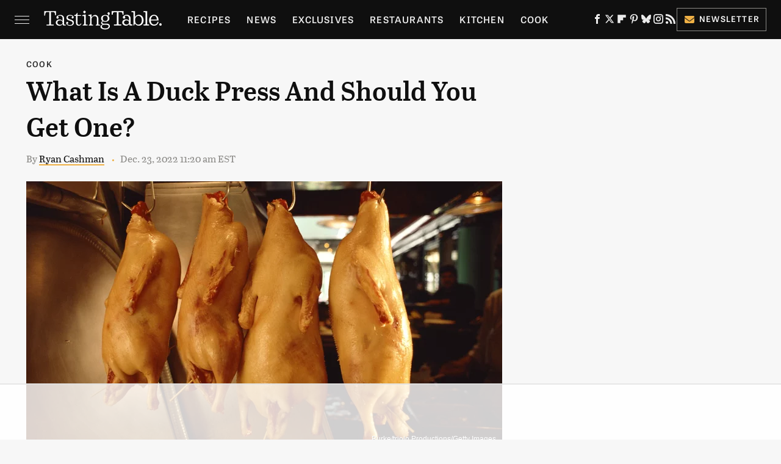

--- FILE ---
content_type: text/html; charset=utf-8
request_url: https://www.google.com/recaptcha/api2/aframe
body_size: 248
content:
<!DOCTYPE HTML><html><head><meta http-equiv="content-type" content="text/html; charset=UTF-8"></head><body><script nonce="7hJYiRPR1yzaek0fRUUMsg">/** Anti-fraud and anti-abuse applications only. See google.com/recaptcha */ try{var clients={'sodar':'https://pagead2.googlesyndication.com/pagead/sodar?'};window.addEventListener("message",function(a){try{if(a.source===window.parent){var b=JSON.parse(a.data);var c=clients[b['id']];if(c){var d=document.createElement('img');d.src=c+b['params']+'&rc='+(localStorage.getItem("rc::a")?sessionStorage.getItem("rc::b"):"");window.document.body.appendChild(d);sessionStorage.setItem("rc::e",parseInt(sessionStorage.getItem("rc::e")||0)+1);localStorage.setItem("rc::h",'1764033600210');}}}catch(b){}});window.parent.postMessage("_grecaptcha_ready", "*");}catch(b){}</script></body></html>

--- FILE ---
content_type: text/plain
request_url: https://rtb.openx.net/openrtbb/prebidjs
body_size: -226
content:
{"id":"f2ce2e41-c8c0-4aa5-bf10-9a3795e6b131","nbr":0}

--- FILE ---
content_type: text/plain
request_url: https://rtb.openx.net/openrtbb/prebidjs
body_size: -226
content:
{"id":"9e5e0575-35be-4c7e-a84e-2898f9332561","nbr":0}

--- FILE ---
content_type: text/plain
request_url: https://rtb.openx.net/openrtbb/prebidjs
body_size: -226
content:
{"id":"d7d3b4d2-56a0-45e0-aebe-c5ffabb41411","nbr":0}

--- FILE ---
content_type: text/plain
request_url: https://rtb.openx.net/openrtbb/prebidjs
body_size: -226
content:
{"id":"ac738d6e-77a6-46f6-a022-9ab165926dee","nbr":0}

--- FILE ---
content_type: text/plain; charset=utf-8
request_url: https://ads.adthrive.com/http-api/cv2
body_size: 5053
content:
{"om":["-5937061642158916385","019flh5a","07qjzu81","080c5122","0bfd2645","0ga9k1x6","0i2rwd3u","0m1hhuu3","0np6xaq5","0sm4lr19","0w7bnx4s","0y3m2vnd","1","10868755","10ua7afe","11142692","11421734","11509227","1185:1609874418","11896988","12010080","12010084","12010088","12040874","12074186","12317380","12325406","12325407","123456","124842_2","124843_3","124844_2","124847_2","124853_2","1453468","17_24683322","17_24724421","17_24724441","1a1lwgs2","1ehgbkb3","1kvos6fx","1pbo1zrq","1plg15uk","1r6626mk","1rss816r","1s6cu3sc","1u2lhcdi","1ukslvux","1vm2yp0y","1x3hr6op","1ymfvj0u","1z1xkxu1","2249:652741142","2249:664620144","2249:677340715","2249:784880275642","2307:019flh5a","2307:1a1lwgs2","2307:1z1xkxu1","2307:22kwlaqe","2307:4bo7q7uz","2307:4itr7t43","2307:4qmco3dp","2307:585jtxb8","2307:9hg33o3t","2307:aqppbhoa","2307:ar6733u8","2307:brb59cr2","2307:c50849u3","2307:cdfpqrii","2307:coy3a5w5","2307:es7sfu2u","2307:fbpxdx3y","2307:fjp0ceax","2307:fnrw03yb","2307:gbwct10b","2307:ggadcywe","2307:gzytfr82","2307:hg2b2b0y","2307:i9mhgx71","2307:j7xo6xl1","2307:k5jetela","2307:k63alw9y","2307:k6ovs8n2","2307:kaq2tls6","2307:kd2xr7ic","2307:krk6l8yh","2307:n3egwnq7","2307:n6596uvg","2307:q79txt07","2307:qydza7k1","2307:r1rjcvrd","2307:rfte75zc","2307:s889gfki","2307:sbkk6qvv","2307:slmbx3it","2307:sr2odp2k","2307:st9t25wh","2307:syiy6asx","2307:t9y1jxrl","2307:tggn9vnm","2307:uqxni7l6","2307:vcf38as9","2307:zbtz7ea1","2307:zvfjb0vm","2319_66419_10629577","2319_66419_12286420","2319_66419_12286480","2409_25495_176_CR52092919","2409_25495_176_CR52092923","2409_25495_176_CR52092954","2409_25495_176_CR52092958","2409_25495_176_CR52162019","2409_91366_409_213942","2409_91366_409_213950","24fdn8mz","25","25c39e1f-d68f-4e1c-b7b5-40cf0738a05a","262594","2760:176_CR52092921","2760:176_CR52092922","28347585","28522962","29414696","29459602","2a59b9e0-a924-4bed-94eb-fd7eb109c5c5","2i2ncjyf","2rhihii2","2uuipn6j","2xu9ksr7","2yor97dj","32145557","3278078-18446744072673958336","32j56hnc","32l2n30b","3335_25247_608454263","33586748","33591312","33603859","33605023","34534170","3490:CR52092918","3490:CR52092919","3490:CR52092921","3490:CR52141675","3490:CR52144953","3490:CR52157555","3490:CR52162019","3490:CR52162022","34eys5wu","35hah0vl","36447757","36478149","3658_106750_coy3a5w5","3658_136236_9ay6mkyt","3658_150236_fqz2sc7b","3658_15066_zbtz7ea1","3658_15084_1a1lwgs2","3658_151643_0i2rwd3u","3658_151643_kjq0lnk5","3658_151643_pqn44nv6","3658_151643_spv5lpyq","3658_152738_brb59cr2","3658_15843_4bo7q7uz","3658_15843_aqppbhoa","3658_15936_4j25ynvv","3658_175625_5jmt9rde","3658_18098_k5jetela","3658_203382_ro7kwz2m","3658_204423_ka57v6yx","3658_206752_ar6733u8","3658_210546_rfte75zc","3658_211120_gzytfr82","3658_212661_l1fr00p3","3658_212661_r8nsxrl1","3658_215937_1z1xkxu1","3658_215937_fvdjbmxp","3658_215937_s889gfki","3658_21920_996tc87j","3658_21920_g2uu1htr","3658_22070_24fdn8mz","3658_222876_camvdmps","3658_228061_0k4mo2mx","3658_245791_lense5xn","3658_67446_kaq2tls6","3658_78719_ylpuseky","3658_78719_z4bn4559","3658_87799_syiy6asx","39_76_7752e32d-e46c-45af-93b1-ab65c2eaf972","3LMBEkP-wis","3mdkny0z","3n588bx4","3uypazzl","3x0i061s","402350","409_189403","409_189408","409_192546","409_216326","409_216406","409_216416","409_216506","409_216507","409_216508","409_225978","409_226321","409_226326","409_226327","409_226377","409_227223","409_227255","409_227258","409_230726","42231876","44629254","47141847","47210038","47633464","4771_224582_1610264103","4771_593370_1610038874","47745490","47745504","47745534","481703827","49189249","4a5zgqak","4aqwokyz","4bo7q7uz","4klye7cc","4qmco3dp","4u612wtl","50447579","50923117","51372410","51k0nnrq","523_354_660e5fec0c47f653c6684fd5","523_354_660e5fec0c47f653c6684fd8","53164e6c-509b-498e-bd53-92538c27b0db","534930","53832733","539980","53v6aquw","54020815","54034745","542557320","54639987","55099581","5510:1a1lwgs2","5510:ar6733u8","5510:fbpxdx3y","5510:g4o65yj3","5510:gt73iz6e","5510:khrc9fv4","55116647","5532:694115788","55354666","55693405","55784908","557_409_209680","557_409_213938","557_409_213956","557_409_216396","557_409_223599","557_409_226311","55804644","558_93_1ymfvj0u","558_93_4aqwokyz","558_93_5jmt9rde","558_93_5r196al8","558_93_ag5h5euo","558_93_ar6733u8","558_93_b1n47h9n","558_93_k5jetela","558_93_kaq2tls6","558_93_n98fponh","558_93_qydza7k1","558_93_sn9aqvcn","558_93_to3jvhh3","558_93_vnq7a5dv","558_93_vwael47q","558_93_xo99w1sy","55965333","56071098","56124957","56341213","56624343","5700:782690968239","5700:784880275642","57046633","585jtxb8","58853467","59742049","5dy04rwt","5jmt9rde","5m09pi5o","5ole3z44","5r196al8","5r298196al8","600618969","603485497","608454267","60884243","60884327","61075140","61083100","61153677","61210708","61210719","61231626","61268737","61287761","614105104","614105109","614106253","614106256","61543866","61563206","61717709","61877052","61916211","61916225","61916229","61932920","61932925","61932933","61941046","62040598","62086724","62086730","62160079","62212111","62302699","62534736","62538221","62549771","626973455","638505146","638505156","638505161","638505176","656487614","6597949","662266836","66tctort","680_99480_614105094","680_99480_614105101","680_99480_614105104","680_99480_614105105","680_99480_614105109","680_99480_638505156","680_99480_638505161","680_99480_638505166","680_99480_638505176","681818306","683655020","684193504","684340670","684503158","684503173","688064625","688070999","688078501","688869965","690036191","6k5gjis0","6n4lqydf","6nh2bzxv","6om0qljb","6q5nlqeg","7255_121665_catalina-73780","7255_121665_catalina-73781","7255_121665_catalina-73888","7379211","750h8kd9","75252170","76103947-b1d8-4539-847c-7b7a703ae664","76d9w8jy","7736472","7736477","776509328538","776553132679","776637986597","776640335651","782689161594","782719855897","7829835","784880275657","785326944429","785326944621","7928694","7928695","7951209","7963682","7964881","79684373","79684378","79684380","7969182","7972225","7981054","7981058","7981066","7995494","7995498","7995499","7997217","8002119","8002122","8003577","8003598","8003839","8003859","8003964","8007244","80072879","8007430","8007431","8016065","8029311","8029650","8031266","8031272","8035726","8048201","8051519","8051521","8052351","8052355","8052357","8052361","8052368","8053754","8053755","8053756","8053759","8060634","8060639","8061037","8061985","8061986","8062757","8062971","8064027","80tz38da","81082316","81098318","81098325","81098553","83447257","83487256","83487372","84105_751170828","84577477","85383023","85445224","85496581","85914605","85khncxt","8c55u1ql","8cee6783-b074-43b8-ab7e-9642419df1f8","8fdfc014","8fns9qmd","8n6mtkhh","8osostik","8otswo8r","8w4klwi4","996tc87j","9dkdo0qv","9gi02jy0","9hg33o3t","9jthdrjt","9lxdy59h","9pvry0tu","9uv8wyk4","9z1qb24e","9zl41y5m","a0oxacu8","a43qhva1","ah728kx4","ajnyj64d","aodopxzf","aqppbhoa","ar2om0iw","ar6733u8","b1n47h9n","b3t6yp8u","b4q4z3ja","b90cwbcd","b917pzxb","b97d52b7-1eb7-4f66-8cb2-d5f6aa2c75cd","bc2is758","bepcrxpf","bj4kmsd6","bty6cqcn","bziw4auz","c0giwiin","c5hosoph","c9aa5fde","camvdmps","catalina-73781","cc0c277c","cjdrzael","clq7bm7c","coy3a5w5","cr-6ovjht2euatj","cr-9hxzbqc08jrgv2","cr-9j4t4fcrxdrgv2","crfq76b7","cv2huqwc","cv72bnjo","cxbbx3e5","d5934739-c61a-4d50-87d9-e86f2a1f3a09","de48lj30","dhd27ung","dlkdd3ia","ds2n98ki","dsugp5th","duovgl0f","e08eh8qs","e8mn9559","ee6v10mo","euk4wmgj","f6onaxdy","fbpxdx3y","feqgf5j3","ffragk0z","fg32jhqa","fjp0ceax","fkdx98ve","fkeww1j5","fnrw03yb","fqz2sc7b","fvdjbmxp","fxcpg5qg","g02mxap0","g2ua3qul","g2uu1htr","g4o65yj3","gahrb7ea","gbwct10b","gdyy85gz","gigdiuwf","gt73iz6e","hheftfuj","hk2nsy6j","hptd5byn","hs71d371","hyirahoh","hz5bfuj6","i90isgt0","i9mhgx71","ib1o62yz","ic27tfj8","iq4oa5lu","iqincpzy","j3olimsl","j58m06fh","j7xo6xl1","jb75l2ds","jccegziu","jj00jpvf","k1i27i69","k1squ3l3","k5jetela","k6ovs8n2","ka57v6yx","kaq2tls6","khrc9fv4","kjq0lnk5","kli1n6qv","kqx2uj20","kse34ky2","kz6zmwva","kzkqnkpi","l18z90sj","l1fr00p3","l1n5h3lu","ldv3iy6n","lense5xn","ljlopoyc","lobr4zis","ltzq6m4q","lzqyjdzo","m48xs8au","mfdmlfz6","mj17wo4c","mkeh0w7n","ms32qsk4","mv77eckh","mw9467v4","n2bdg27r","n2whzkht","n3egwnq7","n554ephp","n6596uvg","n98fponh","nen8in3a","ng6uy4w7","nh9z8430","nha8f1k6","nhur5n7n","nj6ku2d0","njkxh8m5","nq5k861q","nv5uhf1y","o5xiurlc","o92tobh2","ojp3551d","oncnrdeo","oz31jrd0","ozoeylho","p1nynjkj","p6dg3xah","p8pu5j57","p9engm3i","pgcclpg4","pitkvblx","pljxwy8j","pqn44nv6","pqxeox1i","prq4f8da","pu3lujl3","q7ohz28o","qflrlai1","qifbn9ag","qlux3iod","qpbgt07o","qqdvsvih","qqvgscdx","qs7tjg76","quo1qs6e","qvymc7o8","qwlgx26f","qydza7k1","qyz1gikn","r1rjcvrd","r5uq7eq9","r762jrzq","r8nsxrl1","r9i5mlsl","rcue9ik0","rfte75zc","rlyxe864","rmccapeb","rmqoo0ef","rmwej97v","ro7kwz2m","rram4lz0","rrmunxob","ryuseyym","s4s41bit","s889gfki","sbkk6qvv","shh8hb8h","sk2xijcb","slmbx3it","spv5lpyq","sr2odp2k","svinlp2o","sy298iy6asx","syiy6asx","sze636fg","szhb815v","t53lmi8m","t9y1jxrl","tegpgkt9","tf6qlc13","tggn9vnm","tlbbqljf","to3jvhh3","tq0w6753","tt5room3","u4sze3sn","u5p4xjy9","u7pifvgm","u9dvbmm6","up1x0z4x","urlu21be","uxm3qgnk","v2pqc8qz","v3kusmia","v5stxne2","v945wwim","v9y595ah","vepbkpcp","vfikea6i","vtrsauyl","vtwp5667","vua7mrgu","vwr6g58v","vxxhhz0o","w3oyc5m5","wb59bqip","wjl6a46q","woqn2l7k","xb868u6v","xgzzblzl","xldvfdsg","xo47f6nz","xs124wyz","xyp8y9e4","xyzlviyw","xz1z6j77","y0pcas13","yi6qlg3p","yj9uftm3","ykhufmpv","ymb1auf3","ypwfv7hc","yqh121js","z6m1hare","zbtz7ea1","zdrynbw7","zgfnr75h","zm9yan37","ztlksnbe","zvfjb0vm","zw6jpag6","zx0g0416","7979132","7979135"],"pmp":[],"adomains":["1md.org","a4g.com","about.bugmd.com","acelauncher.com","adameve.com","adelion.com","adp3.net","advenuedsp.com","aibidauction.com","aibidsrv.com","akusoli.com","allofmpls.org","arkeero.net","ato.mx","avazutracking.net","avid-ad-server.com","avid-adserver.com","avidadserver.com","aztracking.net","bc-sys.com","bcc-ads.com","bidderrtb.com","bidscube.com","bizzclick.com","bkserving.com","bksn.se","brightmountainads.com","bucksense.io","bugmd.com","ca.iqos.com","capitaloneshopping.com","cdn.dsptr.com","clarifion.com","cotosen.com","cs.money","cwkuki.com","dallasnews.com","dcntr-ads.com","decenterads.com","derila-ergo.com","dhgate.com","dhs.gov","digitaladsystems.com","displate.com","doyour.bid","dspbox.io","envisionx.co","ezmob.com","fmlabsonline.com","g123.jp","g2trk.com","gadmobe.com","getbugmd.com","goodtoknowthis.com","gov.il","guard.io","hero-wars.com","holts.com","howto5.io","ice.gov","imprdom.com","justanswer.com","liverrenew.com","longhornsnuff.com","lovehoney.com","lowerjointpain.com","lymphsystemsupport.com","media-servers.net","medimops.de","miniretornaveis.com","mobuppsrtb.com","motionspots.com","mygrizzly.com","myrocky.ca","national-lottery.co.uk","nbliver360.com","ndc.ajillionmax.com","niutux.com","nordicspirit.co.uk","notify.nuviad.com","notify.oxonux.com","own-imp.vrtzads.com","paperela.com","parasiterelief.com","peta.org","pfm.ninja","pixel.metanetwork.mobi","pixel.valo.ai","plannedparenthood.org","plf1.net","plt7.com","pltfrm.click","printwithwave.co","privacymodeweb.com","rangeusa.com","readywind.com","reklambids.com","ri.psdwc.com","rtb-adeclipse.io","rtb-direct.com","rtb.adx1.com","rtb.kds.media","rtb.reklambid.com","rtb.reklamdsp.com","rtb.rklmstr.com","rtbadtrading.com","rtbsbengine.com","rtbtradein.com","saba.com.mx","securevid.co","servedby.revive-adserver.net","shift.com","smrt-view.com","swissklip.com","taboola.com","tel-aviv.gov.il","temu.com","theoceanac.com","track-bid.com","trackingintegral.com","trading-rtbg.com","trkbid.com","truthfinder.com","unoadsrv.com","usconcealedcarry.com","uuidksinc.net","vabilitytech.com","vashoot.com","vegogarden.com","viewtemplates.com","votervoice.net","vuse.com","waardex.com","wapstart.ru","wdc.go2trk.com","weareplannedparenthood.org","webtradingspot.com","xapads.com","xiaflex.com","yourchamilia.com"]}

--- FILE ---
content_type: text/plain
request_url: https://rtb.openx.net/openrtbb/prebidjs
body_size: -226
content:
{"id":"ab85de55-eca0-467f-aa85-519ec74fc91a","nbr":0}

--- FILE ---
content_type: text/plain
request_url: https://rtb.openx.net/openrtbb/prebidjs
body_size: -226
content:
{"id":"f5bf229e-543c-495c-861d-be65ccacbd7b","nbr":0}

--- FILE ---
content_type: text/plain
request_url: https://rtb.openx.net/openrtbb/prebidjs
body_size: -226
content:
{"id":"cb0556a1-cd33-44f9-8cca-3322dad000af","nbr":0}

--- FILE ---
content_type: text/plain
request_url: https://rtb.openx.net/openrtbb/prebidjs
body_size: -226
content:
{"id":"4752e219-1994-441c-9209-01f00dfb5a8a","nbr":0}

--- FILE ---
content_type: text/plain
request_url: https://rtb.openx.net/openrtbb/prebidjs
body_size: -85
content:
{"id":"9b7516ab-ea31-4ee6-9c55-2700b3696370","nbr":0}

--- FILE ---
content_type: text/plain; charset=UTF-8
request_url: https://at.teads.tv/fpc?analytics_tag_id=PUB_17002&tfpvi=&gdpr_consent=&gdpr_status=22&gdpr_reason=220&ccpa_consent=&sv=prebid-v1
body_size: 56
content:
OGU5ODU0MGYtYzFlYi00ZDI1LWE5NWQtOWM2MTRlOGMwN2M4Iy0xLTY=

--- FILE ---
content_type: text/plain
request_url: https://rtb.openx.net/openrtbb/prebidjs
body_size: -226
content:
{"id":"fb2224ec-204d-4490-a416-e351866d6115","nbr":0}